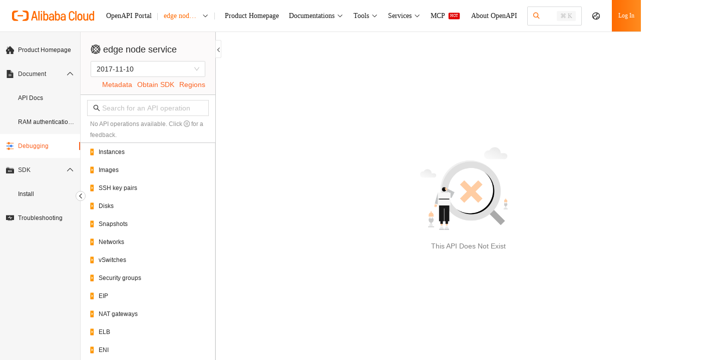

--- FILE ---
content_type: text/html; charset=utf-8
request_url: https://api.alibabacloud.com/api/Ens/2017-11-10/DeleteDeviceInternetPort
body_size: 4003
content:

<!DOCTYPE html>
<html>
  <head>
    <meta charset="UTF-8" />
    <meta name="aplus-waiting" content="MAN" />
    
      <meta name="aplus-rhost-v" content="intl.mmstat.com">
      <meta name="aplus-rhost-g" content="intl.mmstat.com/alicloud">
    
    <meta name="appoint" content="cname=;hasLogin=false;siteType=public;lang=zh_CN;bundler=vite;enableAgent=false;enableAISearch=false;enableTFAgent=false" />
    <meta name="json-appoint" content="{&quot;announcement&quot;:{&quot;title&quot;:&quot;&quot;,&quot;publicTime&quot;:&quot;2024-8-20 00:00:00&quot;,&quot;expiredTime&quot;:&quot;2025-03-31 12:00:00&quot;,&quot;content&quot;:&quot;## 公告 \n - 【Terraform Explorer】上线啦！\n \t - <a data-autolog='key=announcement-terraform-entry-link' href='https://api.aliyun.com/api-tools/terraform' target='_blank'>Terraform Explorer 正式发布上线，支持在线运行 Terraform 和资源管理。</a> \n \t - 访问入口：OpenAPI 门户 -> 工具中心 -> Terraform - 调试工具 \n\n - **通过IDE插件体验阿里云OpenAPI的高效集成， 精品礼品等你来拿！** <a data-autolog='key=announcement-feedback-link' href='https://developer.aliyun.com/ux/talk/detail/#/productCode/11327' target='_blank'> **>>>直达活动链接** </a>。 \n\n **VS Code 插件** \n\n <a data-autolog='key=announcement-vscode-api-toolkit-link-page' href='https://marketplace.visualstudio.com/items?&itemName=alibabacloud-openapi.vscode-alicloud-api' target='_blank'>Alibaba Cloud API Toolkit</a> -> <a data-autolog='key=announcement-vscode-api-toolkit-install-button' href='vscode:extension/alibabacloud-openapi.vscode-alicloud-api' target='_blank'>安装</a>。\n\n <a data-autolog='key=announcement-vscode_cli_link_page' href='https://marketplace.visualstudio.com/items?itemName=alibabacloud-openapi.aliyuncli' target='_blank'>Alibaba Cloud CLI Tools</a> -> <a data-autolog='key=announcement-vscode_cli_install_button' href='vscode:extension/alibabacloud-openapi.aliyuncli' target='_blank'>安装</a>。\n\n **JetBrains 插件** \n\n <a data-autolog='key=announcement-jetbrains-api-toolkit-link-page' href='https://plugins.jetbrains.com/plugin/23361-alibaba-cloud-developer-toolkit' target='_blank'>Alibaba Cloud Developer Toolkit</a> -> <a data-autolog='key=announcement-jetbrains-api-toolkit-install-button' href='https://plugins.jetbrains.com/plugin/23361-alibaba-cloud-developer-toolkit' target='_blank'>安装</a>。\n\n - 【SDK 公告】\n\n     - **阿里云 Python SDK 已终止对 Python3.6 版本的支持！公告详情请参考<a href='https://help.aliyun.com/zh/sdk/product-overview/announcing-end-of-support-for-python2-and-python36' target='_blank'>声明</a>。** \n\n&quot;,&quot;isValid&quot;:true,&quot;checkLink&quot;:&quot;&quot;},&quot;recommendParamsStatus&quot;:&quot;close&quot;,&quot;apiGuideLineEnabledUid&quot;:[&quot;1630152075804011&quot;,&quot;1358963125072756&quot;,&quot;1054517104158043&quot;,&quot;5771735185064078&quot;,&quot;1220981302735878&quot;,&quot;1609982529920904&quot;,&quot;1257784622136974&quot;,&quot;1885575130926078&quot;,&quot;1752019831348998&quot;,&quot;1431200190202216&quot;,&quot;1550203943326350&quot;,&quot;1390967335027468&quot;,&quot;1861915801076954&quot;,&quot;1530405700382368&quot;,&quot;1456408190545060&quot;,&quot;1841263585564192&quot;,&quot;1147542279613107&quot;,&quot;1957209560530604&quot;,&quot;1037045612963549&quot;,&quot;1186399538213169&quot;,&quot;1282150015642814&quot;,&quot;1325847523475998&quot;,&quot;1412426037745217&quot;,&quot;1431200190202216&quot;,&quot;1449493592670223&quot;,&quot;1621557265087299&quot;,&quot;1645607233091732&quot;],&quot;binaryResponseEnable&quot;:{&quot;FC&quot;:[&quot;2023-03-30&quot;]},&quot;binaryStringEnable&quot;:{&quot;FC&quot;:[&quot;2023-03-30&quot;]},&quot;fileUrlDisable&quot;:{&quot;ImageSearch&quot;:[&quot;2020-12-14&quot;]},&quot;sdk&quot;:{&quot;demoDisable&quot;:{&quot;v1&quot;:{&quot;Oss&quot;:[&quot;2019-05-17&quot;],&quot;Sls&quot;:[&quot;2020-12-30&quot;],&quot;pds&quot;:[&quot;2022-03-01&quot;],&quot;FC-Open&quot;:[&quot;2021-04-06&quot;],&quot;ocr-api&quot;:[&quot;2021-07-07&quot;],&quot;cloudcontrol&quot;:[&quot;2022-08-30&quot;],&quot;Eiam-developerapi&quot;:[&quot;2022-02-25&quot;],&quot;Eci&quot;:[&quot;2018-08-08&quot;]},&quot;v2&quot;:{&quot;Ess&quot;:[&quot;2014-08-28&quot;]}},&quot;langEnable&quot;:{&quot;python2&quot;:{&quot;ocr-api&quot;:[&quot;2021-07-07&quot;]},&quot;nodejs&quot;:{&quot;FC&quot;:[&quot;2023-03-30&quot;],&quot;FC-Open&quot;:[&quot;2021-04-06&quot;]}}}}" />
    <title>DeleteDeviceInternetPort_边缘节点服务 ENS_API调试-阿里云OpenAPI开发者门户</title>
    <link rel="icon" type="image/svg+xml" href="/favicon.ico" />
    <meta name="keywords" content="DeleteDeviceInternetPort,边缘节点服务 ENS,API调试,demo,CLI,Cloudshell,命令行" />
    <meta name="description" content="DeleteDeviceInternetPort调用DeleteDeviceInternetPort删除设备（板卡ID/容器ID）的NAT规则。是边缘节点服务 ENS的API调试，是阿里云OpenAPI开发者门户提供的在线请求功能，通过免部署方式调用OpenAPI，并支持生成demo。" />
    <link
      rel="search"
      type="application/opensearchdescription+xml"
      href="/opensearch.xml"
      title="阿里云OpenAPI"
    />
    <style>
      .spinner {
        position: fixed;
        left: 50%;
        top: 50%;
        margin-left: -25px;
        margin-top: -20px;
        width: 50px;
        height: 40px;
        text-align: center;
        font-size: 10px;
      }

      .spinner > div {
        background-color: #333;
        height: 100%;
        width: 6px;
        display: inline-block;
        -webkit-animation: sk-stretchdelay 1.2s infinite ease-in-out;
        animation: sk-stretchdelay 1.2s infinite ease-in-out;
      }

      .spinner .rect2 {
        -webkit-animation-delay: -1.1s;
        animation-delay: -1.1s;
      }

      .spinner .rect3 {
        -webkit-animation-delay: -1s;
        animation-delay: -1s;
      }

      .spinner .rect4 {
        -webkit-animation-delay: -0.9s;
        animation-delay: -0.9s;
      }

      .spinner .rect5 {
        -webkit-animation-delay: -0.8s;
        animation-delay: -0.8s;
      }

      @-webkit-keyframes sk-stretchdelay {
        0%,
        40%,
        100% {
          -webkit-transform: scaleY(0.4);
        }

        20% {
          -webkit-transform: scaleY(1);
        }
      }

      @keyframes sk-stretchdelay {
        0%,
        40%,
        100% {
          transform: scaleY(0.4);
          -webkit-transform: scaleY(0.4);
        }

        20% {
          transform: scaleY(1);
          -webkit-transform: scaleY(1);
        }
      }

      /* .aliyun-module .componenet-wrap .subtitle.header-container-left a {
        font-size: 20px;
        font-weight: 440;
      }

      body > [data-spm='mini_cart'] {
        display: none;
      }

      .aliyun-module .componenet-wrap .right-floating-layer-container {
        display: none;
      }

      .aliyun-module .componenet-wrap .delivery-banner-activity {
        display: none;
      } */

      #app-root {
        position: absolute;
        /* top: 60px; */
        width: 100%;
      }

      #app-root.iframe-root {
        top: 0px;
      }
    </style>

       <script type="module" crossorigin nonce="tTGsm32r8mvULdIL" src="https://g.alicdn.com/alicloud-sdk/alicloud-api-explorer/0.1.16/assets/main.js"></script>
  <link rel="stylesheet" href="https://g.alicdn.com/alicloud-sdk/alicloud-api-explorer/0.1.16/assets/main.CyhBs_pL.css"> 

    <!-- iframe 不需要顶部导航 -->
  </head>

  <body><script type="text/javascript"
id="beacon-aplus"
src="//g.alicdn.com/alilog/mlog/aplus_v2.js"
exparams="category=&userid=&aplus&yunid=&yunpk=&channel=&cps="
nonce=""
cspx=""
async>
</script>
    <script defer src="https://g.alicdn.com/aliyun/perf/js/index.js" nonce="tTGsm32r8mvULdIL"></script>
    <script src="https://lang.alicdn.com/mcms/api-workbench-core-all/0.0.368/mcms_api-workbench-core-all_api-workbench-core-all.json" nonce="tTGsm32r8mvULdIL"></script>
    <script nonce="tTGsm32r8mvULdIL">
      (function (d) {
        var cookies = d.cookie.split(";").map(function (item) {
          return item.trim().split("=");
        });
        function getcookie(name) {
          var item = cookies.find(function (item) {
            return item[0] == name;
          });
          return item ? encodeURIComponent(item[1]) : "";
        }
        
        // 保存原始的 createElement 方法
        var originalCreateElement = d.createElement;
        var currentNonce = "tTGsm32r8mvULdIL";
        
        // 重写 createElement 方法，为动态创建的 script 标签自动添加 nonce
        d.createElement = function(tagName) {
          var element = originalCreateElement.call(d, tagName);
          if (tagName && tagName.toLowerCase() === 'script') {
            element.setAttribute('nonce', currentNonce);
          }
          return element;
        };
        
        var t = d.createElement("script");
        t.type = "text/javascript";
        t.async = true;
        t.id = "tb-beacon-aplus";
        t.setAttribute(
          "exparams",
          "category=&userid=&aplus&yunid=" +
            getcookie("login_aliyunid") +
            "&yunpk=" +
            getcookie("login_aliyunid_pk") +
            "&current_pk=" +
            getcookie("login_current_pk") +
            "&channel=" +
            getcookie("channel") +
            "&cps=" +
            getcookie("cps")
        );
        t.src = "//g.alicdn.com/alilog/mlog/aplus_v2.js";
        d.getElementsByTagName("head")[0].appendChild(t);
        
        // 在 aplus 脚本加载完成后恢复原始的 createElement
        t.onload = function() {
          // 延迟恢复，确保 aplus 的初始化代码执行完成
          setTimeout(function() {
            d.createElement = originalCreateElement;
          }, 100);
        };
      })(document);
    </script>
    <h1 style="position: absolute; opacity: 0">DeleteDeviceInternetPort_边缘节点服务 ENS_API调试</h1>
    
    <div id="app-root"></div>
    
    <div class="spinner">
      <div class="rect1"></div>
      <div class="rect2"></div>
      <div class="rect3"></div>
      <div class="rect4"></div>
      <div class="rect5"></div>
    </div>

    <!-- Dependencies -->
    
    <script src="//g.alicdn.com/AWSC/AWSC/awsc.js" crossorigin nonce="tTGsm32r8mvULdIL"></script>
    <script nonce="tTGsm32r8mvULdIL">
      var umidToken =
        "defaultToken1_um_not_loaded@@" +
        location.href +
        "@@" +
        new Date().getTime();
      AWSC.use("um", function (state, umModule) {
        if (state === "loaded") {
          umidToken =
            "defaultToken3_init_callback_not_called@@" +
            location.href +
            "@@" +
            new Date().getTime();
          umModule.init(
            {
              appName: "api-aliyun-com",
            },
            function (initState, result) {
              if (initState === "success") {
                umidToken = result.tn;
              } else {
                umidToken =
                  "defaultToken4_init_failed with " +
                  initState +
                  "@@" +
                  location.href +
                  "@@" +
                  new Date().getTime();
              }
            }
          );
        } else {
          umidToken =
            "defaultToken2_load_failed with " +
            state +
            "@@" +
            location.href +
            "@@" +
            new Date().getTime();
        }
      });
      window.umidToken = umidToken;
    </script>
    <script nonce="tTGsm32r8mvULdIL">
      // UT的全局配置变量，在CDN加载前配置
      window.$ACE_TRACKER_CONFIG = {
        enableHistory: true,
      };
    </script>
    <script src="//cloud-assets.alicdn.com/website.js" crossorigin nonce="tTGsm32r8mvULdIL"></script>
  </body>
</html>


--- FILE ---
content_type: application/javascript
request_url: https://g.alicdn.com/alicloud-sdk/alicloud-api-explorer/0.1.16/assets/DocEditor.private.BnHQ8w0P.js
body_size: 455
content:
import{r as e,C as h,I as n,W as g,f as v,h as l,i as C,E as w,B as E,P as p}from"./main.js";class y{constructor(){this.onChange=f=>{},this.visible=!0,this.editable=!0}}const N=t=>{const[f,k]=e.useState(t.value),[x,S]=e.useState(!0),[o,c]=e.useState(!1),[s,i]=e.useState(t.value),[b,d]=e.useState("edit"),{changeHasDirtyCode:r,hasDirtyCode:u}=h.useContainer();e.useEffect(()=>{i(t.value)},[t.value]);const m=e.useCallback(a=>{a.preventDefault(),a.returnValue=n.components.index.docNotSaveLeave},[]);return e.useEffect(()=>{o?window.addEventListener("beforeunload",m):window.removeEventListener("beforeunload",m)},[o]),o?e.createElement("div",{className:"doc-editor-container"},e.createElement("div",{className:"doc-editor edit"},e.createElement(l,{activeKey:b,onChange:a=>d(a)},e.createElement(l.TabPane,{tab:e.createElement("span",{className:"edit-title"},n.components.index.editDoc),tabKey:"edit",key:"edit"},e.createElement(C,{language:w.Markdown,value:s,onValueChange:a=>{i(a),u||r(!0)}})),e.createElement(l.TabPane,{tab:n.components.index.previewDoc,tabKey:"preview",key:"preview"},e.createElement(v,{value:s})))),e.createElement("div",{className:"footer-btns"},e.createElement(E,{type:"primary",onClick:()=>{t.onChange(s),c(!1),r(!1)}},n.components.index.confirmEdit),e.createElement(E,{onClick:()=>{c(!1),i(t.value),r(!1)}},n.components.index.cancel)),e.createElement(p,{when:o&&u,message:n.components.index.docNotSaveLeave})):e.createElement("div",{className:"doc-editor-container"},e.createElement("div",{className:"doc-editor"},t.editable?e.createElement("span",{className:"edit-op",onClick:()=>{c(!0),d("edit")}},e.createElement(g,{type:"edit-o"})):null,e.createElement(v,{value:s})))};N.defaultProps=new y;export{N as DocEditor,y as DocEditorProps};
//# sourceMappingURL=DocEditor.private.BnHQ8w0P.js.map


--- FILE ---
content_type: application/javascript
request_url: https://cloud-assets.alicdn.com/adc/app/v2/account.js
body_size: 8559
content:
biu.define({name:"@ali/aliyun-com-adc-app-account",version:"0.2.1",dependencies:{}},(function(t,e,n){"use strict";var r=Object.defineProperty,o=Object.defineProperties,i=Object.getOwnPropertyDescriptors,a=Object.getOwnPropertySymbols,c=Object.getPrototypeOf,u=Object.prototype.hasOwnProperty,s=Object.prototype.propertyIsEnumerable,l=Reflect.get,f=(t,e,n)=>e in t?r(t,e,{enumerable:!0,configurable:!0,writable:!0,value:n}):t[e]=n,d=(t,e)=>{for(var n in e||(e={}))u.call(e,n)&&f(t,n,e[n]);if(a)for(var n of a(e))s.call(e,n)&&f(t,n,e[n]);return t},h=(t,e)=>o(t,i(e)),p=(t,e,n)=>new Promise(((r,o)=>{var i=t=>{try{c(n.next(t))}catch(e){o(e)}},a=t=>{try{c(n.throw(t))}catch(e){o(e)}},c=t=>t.done?r(t.value):Promise.resolve(t.value).then(i,a);c((n=n.apply(t,e)).next())})),y=window.__ADC_CORE__||{};y.event,y.bridge,y.uriScheme;var m=y.App;function v(){var t=arguments.length>0&&void 0!==arguments[0]?arguments[0]:{};return Object.keys(t||{}).reduce((function(e,n){return e[n]=function(t){var e={};return Object.keys(t).forEach((function(n){var r=t[n];"true"===r?e[n]=!0:"false"===r?e[n]=!1:/^\d+$/.test(r)?e[n]=Number(r):e[n]=r})),e}(t[n]),e}),{})}function E(t,e){t.ONE="one"===e.portalType,t.PRIVATE_CLOUD="true"===e.IS_PRIVATE_CLOUD,t.ENV=e.fEnv||t.ENV,t.CHANNEL=e.CHANNEL||t.CHANNEL,t.LANG=e.LANG||t.LANG,t.LOCALE=e.LOCALE||t.LOCALE,t.SEC_TOKEN=e.SEC_TOKEN||t.SEC_TOKEN,t.ACCOUNT={ID:e.CURRENT_PK||t.ACCOUNT.ID,ID_MAIN:e.MAIN_ACCOUNT_PK||t.ACCOUNT.ID_MAIN,TYPE:e.ACCOUNT_TYPE||t.ACCOUNT.TYPE,CERTIFIED:"true"===e.IS_CERTIFIED},t.APP_ID=e.APP_ID||"",t.REGIONS=function(){return(arguments.length>0&&void 0!==arguments[0]?arguments[0]:[]).map((function(t){var e=t.regionId,n=t.name,r=t.physicalList,o=void 0===r?[]:r,i=t.zoneList,a=void 0===i?[]:i;return{id:e,name:n||e,physicalIds:o.map((function(t){return t.id})).filter((function(t){return t})),zones:a.map((function(t){return{id:t.zoneId,name:t.name}}))}}))}(e.REGIONS),t.OPEN_STATUS=v(e.OPEN_STATUS),t.LINK=e.CHANNEL_LINKS||t.LINK,t.FEATURE_SWITCH=e.CHANNEL_FEATURE_STATUS||t.FEATURE_SWITCH,t.FEATURE_GRAY=e.FEATURE_STATUS||t.FEATURE_GRAY,t.API_RESULT=function(){var t=arguments.length>0&&void 0!==arguments[0]?arguments[0]:{};return Object.keys(t).reduce((function(e,n){var r=t[n];return r&&"200"===r.code&&void 0!==r.data&&(e[n]=r.data),e}),{})}(e.STATIC_API),t.RULE_CONFIG=e.RULE_CONFIG||t.RULE_CONFIG,t.LABELS=e.LABELS||t.LABELS,t.USER_PREFERENCE=e.USER_PREFERENCE||t.USER_PREFERENCE,t.NEW_VERSION="true"===e.NEW_VERSION,t.MAIN_RESOURCE_CDN=e.MAIN_RESOURCE_CDN||t.MAIN_RESOURCE_CDN,t.PRODUCT=e.PRODUCT||t.PRODUCT}y.getApp,y.hasApp,y.preloadApp;const g=(N={ONE:!1,PRIVATE_CLOUD:!1,ENV:"prod",CHANNEL:"OFFICIAL",LANG:"zh",LOCALE:"zh-CN",SEC_TOKEN:"",ACCOUNT:{ID:"",ID_MAIN:"",TYPE:"main",CERTIFIED:!1},APP_ID:"",REGIONS:[],OPEN_STATUS:{},LINK:{},FEATURE_SWITCH:{},FEATURE_GRAY:{},API_RESULT:{},RULE_CONFIG:{},LABELS:{},USER_PREFERENCE:{},NEW_VERSION:!1,MAIN_RESOURCE_CDN:"alicdn.com",PRODUCT:""},(I="undefined"!=typeof window?window.ALIYUN_CONSOLE_CONFIG:void 0)&&E(N,I),"zh-TW"===N.LOCALE&&(N.LANG="zh-TW"),/^[a-zA-Z0-9-_]+\.(com)$/g.test(N.MAIN_RESOURCE_CDN)||(N.MAIN_RESOURCE_CDN="alicdn.com"),N);var N,I,b;function A(){return b||(b=function(){try{return new Function("","return window")()}catch(t){return null}}()||function(){try{var t;return(null===(t=window.document.getElementsByTagName("html")[0])||void 0===t?void 0:t.ownerDocument.defaultView)||null}catch(e){return null}}()||window),b}var w=function(t){return t.DEV="dev",t.DAILY="daily",t.PRE="pre",t.PROD="prod",t}({});function _(){var t,e=window.location,n=e.hostname;return e.port||/^127(?:\.0\.0)?\.1$|^0\.0\.0\.0$|^localhost$/.test(n)?w.DEV:g.ONE&&"daily"===g.ENV||/\.test$/.test(n)||/daily-|-daily/i.test(n)?w.DAILY:g.ONE&&"pre"===g.ENV||!g.ONE&&["pre","validate"].includes((null===(t=window.$BUY_CONFIG)||void 0===t?void 0:t.env)||"")||/pre-|-pre/i.test(n)?w.PRE:w.PROD}function O(t,e){(null==e||e>t.length)&&(e=t.length);for(var n=0,r=Array(e);n<e;n++)r[n]=t[n];return r}function C(t,e){if(t){if("string"==typeof t)return O(t,e);var n={}.toString.call(t).slice(8,-1);return"Object"===n&&t.constructor&&(n=t.constructor.name),"Map"===n||"Set"===n?Array.from(t):"Arguments"===n||/^(?:Ui|I)nt(?:8|16|32)(?:Clamped)?Array$/.test(n)?O(t,e):void 0}}function S(t,e){return function(t){if(Array.isArray(t))return t}(t)||function(t,e){var n=null==t?null:"undefined"!=typeof Symbol&&t[Symbol.iterator]||t["@@iterator"];if(null!=n){var r,o,i,a,c=[],u=!0,s=!1;try{if(i=(n=n.call(t)).next,0===e){if(Object(n)!==n)return;u=!1}else for(;!(u=(r=i.call(n)).done)&&(c.push(r.value),c.length!==e);u=!0);}catch(l){s=!0,o=l}finally{try{if(!u&&null!=n.return&&(a=n.return(),Object(a)!==a))return}finally{if(s)throw o}}return c}}(t,e)||C(t,e)||function(){throw new TypeError("Invalid attempt to destructure non-iterable instance.\nIn order to be iterable, non-array objects must have a [Symbol.iterator]() method.")}()}function L(t){return("undefined"!=typeof document&&document.cookie?document.cookie.split(/\s*;\s*/).reduce((function(t,e){var n=S(e.split("="),2),r=n[0],o=n[1];try{t[r]=decodeURIComponent(o)}catch(i){t[r]=unescape(o)}return t}),{}):{})[t]}function P(t){return function(t){if(Array.isArray(t))return O(t)}(t)||function(t){if("undefined"!=typeof Symbol&&null!=t[Symbol.iterator]||null!=t["@@iterator"])return Array.from(t)}(t)||C(t)||function(){throw new TypeError("Invalid attempt to spread non-iterable instance.\nIn order to be iterable, non-array objects must have a [Symbol.iterator]() method.")}()}function R(t){return(R="function"==typeof Symbol&&"symbol"==typeof Symbol.iterator?function(t){return typeof t}:function(t){return t&&"function"==typeof Symbol&&t.constructor===Symbol&&t!==Symbol.prototype?"symbol":typeof t})(t)}function T(t){var e=function(t,e){if("object"!=R(t)||!t)return t;var n=t[Symbol.toPrimitive];if(void 0!==n){var r=n.call(t,e||"default");if("object"!=R(r))return r;throw new TypeError("@@toPrimitive must return a primitive value.")}return("string"===e?String:Number)(t)}(t,"string");return"symbol"==R(e)?e:e+""}function U(t,e){for(var n=0;n<e.length;n++){var r=e[n];r.enumerable=r.enumerable||!1,r.configurable=!0,"value"in r&&(r.writable=!0),Object.defineProperty(t,T(r.key),r)}}function D(t,e,n){return(e=T(e))in t?Object.defineProperty(t,e,{value:n,enumerable:!0,configurable:!0,writable:!0}):t[e]=n,t}function x(t,e,n,r,o,i,a){try{var c=t[i](a),u=c.value}catch(s){return void n(s)}c.done?e(u):Promise.resolve(u).then(r,o)}function j(t){return t&&t.__esModule&&Object.prototype.hasOwnProperty.call(t,"default")?t.default:t}var F={exports:{}},k={exports:{}};!function(t){function e(n){return t.exports=e="function"==typeof Symbol&&"symbol"==typeof Symbol.iterator?function(t){return typeof t}:function(t){return t&&"function"==typeof Symbol&&t.constructor===Symbol&&t!==Symbol.prototype?"symbol":typeof t},t.exports.__esModule=!0,t.exports.default=t.exports,e(n)}t.exports=e,t.exports.__esModule=!0,t.exports.default=t.exports}(k);var M=k.exports;!function(t){var e=M.default;function n(){t.exports=n=function(){return o},t.exports.__esModule=!0,t.exports.default=t.exports;var r,o={},i=Object.prototype,a=i.hasOwnProperty,c=Object.defineProperty||function(t,e,n){t[e]=n.value},u="function"==typeof Symbol?Symbol:{},s=u.iterator||"@@iterator",l=u.asyncIterator||"@@asyncIterator",f=u.toStringTag||"@@toStringTag";function d(t,e,n){return Object.defineProperty(t,e,{value:n,enumerable:!0,configurable:!0,writable:!0}),t[e]}try{d({},"")}catch(x){d=function(t,e,n){return t[e]=n}}function h(t,e,n,r){var o=e&&e.prototype instanceof N?e:N,i=Object.create(o.prototype),a=new U(r||[]);return c(i,"_invoke",{value:L(t,n,a)}),i}function p(t,e,n){try{return{type:"normal",arg:t.call(e,n)}}catch(r){return{type:"throw",arg:r}}}o.wrap=h;var y="suspendedStart",m="suspendedYield",v="executing",E="completed",g={};function N(){}function I(){}function b(){}var A={};d(A,s,(function(){return this}));var w=Object.getPrototypeOf,_=w&&w(w(D([])));_&&_!==i&&a.call(_,s)&&(A=_);var O=b.prototype=N.prototype=Object.create(A);function C(t){["next","throw","return"].forEach((function(e){d(t,e,(function(t){return this._invoke(e,t)}))}))}function S(t,n){function r(o,i,c,u){var s=p(t[o],t,i);if("throw"!==s.type){var l=s.arg,f=l.value;return f&&"object"==e(f)&&a.call(f,"__await")?n.resolve(f.__await).then((function(t){r("next",t,c,u)}),(function(t){r("throw",t,c,u)})):n.resolve(f).then((function(t){l.value=t,c(l)}),(function(t){return r("throw",t,c,u)}))}u(s.arg)}var o;c(this,"_invoke",{value:function(t,e){function i(){return new n((function(n,o){r(t,e,n,o)}))}return o=o?o.then(i,i):i()}})}function L(t,e,n){var o=y;return function(i,a){if(o===v)throw Error("Generator is already running");if(o===E){if("throw"===i)throw a;return{value:r,done:!0}}for(n.method=i,n.arg=a;;){var c=n.delegate;if(c){var u=P(c,n);if(u){if(u===g)continue;return u}}if("next"===n.method)n.sent=n._sent=n.arg;else if("throw"===n.method){if(o===y)throw o=E,n.arg;n.dispatchException(n.arg)}else"return"===n.method&&n.abrupt("return",n.arg);o=v;var s=p(t,e,n);if("normal"===s.type){if(o=n.done?E:m,s.arg===g)continue;return{value:s.arg,done:n.done}}"throw"===s.type&&(o=E,n.method="throw",n.arg=s.arg)}}}function P(t,e){var n=e.method,o=t.iterator[n];if(o===r)return e.delegate=null,"throw"===n&&t.iterator.return&&(e.method="return",e.arg=r,P(t,e),"throw"===e.method)||"return"!==n&&(e.method="throw",e.arg=new TypeError("The iterator does not provide a '"+n+"' method")),g;var i=p(o,t.iterator,e.arg);if("throw"===i.type)return e.method="throw",e.arg=i.arg,e.delegate=null,g;var a=i.arg;return a?a.done?(e[t.resultName]=a.value,e.next=t.nextLoc,"return"!==e.method&&(e.method="next",e.arg=r),e.delegate=null,g):a:(e.method="throw",e.arg=new TypeError("iterator result is not an object"),e.delegate=null,g)}function R(t){var e={tryLoc:t[0]};1 in t&&(e.catchLoc=t[1]),2 in t&&(e.finallyLoc=t[2],e.afterLoc=t[3]),this.tryEntries.push(e)}function T(t){var e=t.completion||{};e.type="normal",delete e.arg,t.completion=e}function U(t){this.tryEntries=[{tryLoc:"root"}],t.forEach(R,this),this.reset(!0)}function D(t){if(t||""===t){var n=t[s];if(n)return n.call(t);if("function"==typeof t.next)return t;if(!isNaN(t.length)){var o=-1,i=function e(){for(;++o<t.length;)if(a.call(t,o))return e.value=t[o],e.done=!1,e;return e.value=r,e.done=!0,e};return i.next=i}}throw new TypeError(e(t)+" is not iterable")}return I.prototype=b,c(O,"constructor",{value:b,configurable:!0}),c(b,"constructor",{value:I,configurable:!0}),I.displayName=d(b,f,"GeneratorFunction"),o.isGeneratorFunction=function(t){var e="function"==typeof t&&t.constructor;return!!e&&(e===I||"GeneratorFunction"===(e.displayName||e.name))},o.mark=function(t){return Object.setPrototypeOf?Object.setPrototypeOf(t,b):(t.__proto__=b,d(t,f,"GeneratorFunction")),t.prototype=Object.create(O),t},o.awrap=function(t){return{__await:t}},C(S.prototype),d(S.prototype,l,(function(){return this})),o.AsyncIterator=S,o.async=function(t,e,n,r,i){void 0===i&&(i=Promise);var a=new S(h(t,e,n,r),i);return o.isGeneratorFunction(e)?a:a.next().then((function(t){return t.done?t.value:a.next()}))},C(O),d(O,f,"Generator"),d(O,s,(function(){return this})),d(O,"toString",(function(){return"[object Generator]"})),o.keys=function(t){var e=Object(t),n=[];for(var r in e)n.push(r);return n.reverse(),function t(){for(;n.length;){var r=n.pop();if(r in e)return t.value=r,t.done=!1,t}return t.done=!0,t}},o.values=D,U.prototype={constructor:U,reset:function(t){if(this.prev=0,this.next=0,this.sent=this._sent=r,this.done=!1,this.delegate=null,this.method="next",this.arg=r,this.tryEntries.forEach(T),!t)for(var e in this)"t"===e.charAt(0)&&a.call(this,e)&&!isNaN(+e.slice(1))&&(this[e]=r)},stop:function(){this.done=!0;var t=this.tryEntries[0].completion;if("throw"===t.type)throw t.arg;return this.rval},dispatchException:function(t){if(this.done)throw t;var e=this;function n(n,o){return c.type="throw",c.arg=t,e.next=n,o&&(e.method="next",e.arg=r),!!o}for(var o=this.tryEntries.length-1;o>=0;--o){var i=this.tryEntries[o],c=i.completion;if("root"===i.tryLoc)return n("end");if(i.tryLoc<=this.prev){var u=a.call(i,"catchLoc"),s=a.call(i,"finallyLoc");if(u&&s){if(this.prev<i.catchLoc)return n(i.catchLoc,!0);if(this.prev<i.finallyLoc)return n(i.finallyLoc)}else if(u){if(this.prev<i.catchLoc)return n(i.catchLoc,!0)}else{if(!s)throw Error("try statement without catch or finally");if(this.prev<i.finallyLoc)return n(i.finallyLoc)}}}},abrupt:function(t,e){for(var n=this.tryEntries.length-1;n>=0;--n){var r=this.tryEntries[n];if(r.tryLoc<=this.prev&&a.call(r,"finallyLoc")&&this.prev<r.finallyLoc){var o=r;break}}o&&("break"===t||"continue"===t)&&o.tryLoc<=e&&e<=o.finallyLoc&&(o=null);var i=o?o.completion:{};return i.type=t,i.arg=e,o?(this.method="next",this.next=o.finallyLoc,g):this.complete(i)},complete:function(t,e){if("throw"===t.type)throw t.arg;return"break"===t.type||"continue"===t.type?this.next=t.arg:"return"===t.type?(this.rval=this.arg=t.arg,this.method="return",this.next="end"):"normal"===t.type&&e&&(this.next=e),g},finish:function(t){for(var e=this.tryEntries.length-1;e>=0;--e){var n=this.tryEntries[e];if(n.finallyLoc===t)return this.complete(n.completion,n.afterLoc),T(n),g}},catch:function(t){for(var e=this.tryEntries.length-1;e>=0;--e){var n=this.tryEntries[e];if(n.tryLoc===t){var r=n.completion;if("throw"===r.type){var o=r.arg;T(n)}return o}}throw Error("illegal catch attempt")},delegateYield:function(t,e,n){return this.delegate={iterator:D(t),resultName:e,nextLoc:n},"next"===this.method&&(this.arg=r),g}},o}t.exports=n,t.exports.__esModule=!0,t.exports.default=t.exports}(F);var $=(0,F.exports)(),z=$;try{regeneratorRuntime=$}catch(vt){"object"==typeof globalThis?globalThis.regeneratorRuntime=$:Function("r","regeneratorRuntime = r")($)}const G=j(z);function V(t,e){var n=Object.keys(t);if(Object.getOwnPropertySymbols){var r=Object.getOwnPropertySymbols(t);e&&(r=r.filter((function(e){return Object.getOwnPropertyDescriptor(t,e).enumerable}))),n.push.apply(n,r)}return n}function Y(t){for(var e=1;e<arguments.length;e++){var n=null!=arguments[e]?arguments[e]:{};e%2?V(Object(n),!0).forEach((function(e){D(t,e,n[e])})):Object.getOwnPropertyDescriptors?Object.defineProperties(t,Object.getOwnPropertyDescriptors(n)):V(Object(n)).forEach((function(e){Object.defineProperty(t,e,Object.getOwnPropertyDescriptor(n,e))}))}return t}var H=(Date.now()+Math.random()).toString(36).replace(".","");function K(t,e){return q.apply(this,arguments)}function q(){var t;return t=G.mark((function t(e,n){var r,o,i;return G.wrap((function(t){for(;;)switch(t.prev=t.next){case 0:if(0!==e.length){t.next=2;break}return t.abrupt("return",Promise.resolve(!0));case 2:if(r="".concat("https://www.aliyun.com/api/log","/").concat(n.biz||"unknown"),o=JSON.stringify(e.map((function(t){return Y(Y({},t),{},{sessionId:H})}))),!navigator.sendBeacon){t.next=9;break}return i=navigator.sendBeacon(r,o),t.abrupt("return",Promise.resolve(i));case 9:return t.next=11,fetch(r,{method:"POST",body:o});case 11:if(200!==t.sent.status){t.next=14;break}return t.abrupt("return",!0);case 14:return t.abrupt("return",!1);case 15:case"end":return t.stop()}}),t)})),q=function(){var e=this,n=arguments;return new Promise((function(r,o){var i=t.apply(e,n);function a(t){x(i,r,o,a,c,"next",t)}function c(t){x(i,r,o,a,c,"throw",t)}a(void 0)}))},q.apply(this,arguments)}var B=!1,W=new Map,J=function(){return t=function t(e){if(function(t,e){if(!(t instanceof e))throw new TypeError("Cannot call a class as a function")}(this,t),D(this,"queue",void 0),D(this,"reporter",void 0),D(this,"listeners",void 0),D(this,"options",void 0),W.has(e.biz))return W.get(e.biz);W.set(e.biz,this),this.options=e,this.queue=[],this.listeners={},B||(window.addEventListener("beforeunload",(function(){W.forEach((function(t){t.emit("beforeunload"),K(t.queue,{biz:t.options.biz})}))})),B=!0)},(e=[{key:"report",value:function(t){var e=this;Array.isArray(t)?this.queue=[].concat(P(this.queue),P(t)):this.queue.push(t),this.reporter||(this.reporter=Promise.resolve().then((function(){K(e.queue,{biz:e.options.biz}),e.queue=[],e.reporter=null})))}},{key:"on",value:function(t,e){var n=this;return this.listeners[t]||(this.listeners[t]=[]),this.listeners[t].push(e),function(){return n.off(t,e)}}},{key:"off",value:function(t,e){if(this.listeners[t]){var n=this.listeners[t].indexOf(e);-1!==n&&this.listeners[t].splice(n,1)}}},{key:"emit",value:function(t){this.listeners[t]&&this.listeners[t].forEach((function(t){t()}))}}])&&U(t.prototype,e),n&&U(t,n),Object.defineProperty(t,"prototype",{writable:!1}),t;var t,e,n}(),Q="__MONITOR__";window[Q]||(window[Q]=J);const Z=new(0,window[Q])({biz:"adc-app-account"});function X(t){return"string"==typeof t?t:t&&t.message?t.message:void 0}function tt(t){return p(this,arguments,(function*(t,e={}){let n=null;try{n=yield fetch(t,{credentials:e.includeCookie?"include":void 0})}catch(i){throw Z.report({type:"api-error",url:t,status:-1,error:X(i)}),i}const r=n.headers.get("eagleeye-traceid")||n.headers.get("eagleid");if(200!==n.status)throw Z.report({type:"api-error",url:t,status:n.status,traceId:r}),new Error(`\u63a5\u53e3 ${t} \u8bf7\u6c42\u9519\u8bef\uff0ccode: ${n.status}`);let o;try{o=yield n.json()}catch(i){throw Z.report({type:"api-error",url:t,status:-2,error:X(i),traceId:r}),i}return e.reportNullData&&!(null==o?void 0:o.data)&&Z.report({type:"data-null",url:t,traceId:r,data:o}),o}))}const et=function(){var t,e=A().location,n=e.hostname;"localhost"!==n&&"127.0.0.1"!==n||(n="console.aliyun.com");var r=e.protocol;"http:"!==r&&"https:"!==r&&(r="https:");var o=_(),i=L("apsara_site")||L("aliyun_site")||"CN",a=o===w.DEV,c=o===w.DAILY,u=o===w.PRE,s=o===w.PROD,l=/4service/.test(n),f=/\.test$/.test(n),d=/\.cn$/.test(n),h=/console\.aliyun\.(?:com|cn|test)$/.test(n),p=l?"fecs4service":a||u?"pre-fecs":"fecs",y=(null===(t=n.match(/[^.]+(?=\.[^.]+$)/))||void 0===t?void 0:t[0])||"aliyun";"aliyun-inc"!==y&&"alibaba-inc"!==y||(y="aliyun");var m="".concat(f?"test":d?"cn":"com"),v="".concat(p,".console.").concat(y,".").concat(m),E="".concat(r,"//").concat(v),N="".concat(y,".").concat(m),I=function(t,e){var n=window,r=n.ALIYUN_ECS_CONSOLE_CONFIG,o=n.$BUY_CONFIG,i="";return g.ONE?i=g.CHANNEL:r?i=r.channel:o&&(i=o.channelId),i||function(t,e){if("idptcloud01.com"===e||"idptcloud01-inc.com"===e)return"EA134";switch(t){case"INTL":return"SIN";case"JP":return"JP";case"CN":return"OFFICIAL";default:return t}}(t,e)}(i,N),b=g.MAIN_RESOURCE_CDN;"EA134"===I&&(b="idptcloud01cdn.com");var O=L("apsara_country")||L("aliyun_country")||"CN";return{ENV:o,ENV_IS_DEV:a,ENV_IS_DAILY:c,ENV_IS_PRE:u,ENV_IS_PROD:s,APP_ID:g.APP_ID,DOMAIN_IS_4SERVICE:l,DOMAIN_IS_CONSOLE:h,SITE:i,CHANNEL:I,FECS_HOST:v,FECS_URL_BASE:E,MAIN_DOMAIN:N,MAIN_RESOURCE_CDN:b,COUNTRY:O}}().FECS_HOST;function nt(t){return p(this,null,(function*(){const{code:e,data:n}=yield tt(`https://${et}/api/console-base/account?credentials=include&showFullData=${!1===t.isDesensitized?"true":"false"}`,{includeCookie:!0,reportNullData:!0});if("ConsoleNeedLogin"===e||!n)return null;let r="https://img.alicdn.com/imgextra/i1/O1CN01Qby8sF1eNTQrDNZqK_!!6000000003859-0-tps-128-128.jpg";n.headUrl?r=n.headUrl:n.head&&(r=/oss\.aliyuncs\.com/.test(n.head)?n.head:`https://oss.aliyuncs.com/aliyun_id_photo_bucket/${n.head}`);let o=ct.MAIN;switch(n.currentStructure){case 3:o=ct.RAM;break;case 4:o=ct.STS}return n.channelId&&["OFFICIAL","SIN"].includes(n.channelId)||(n.channelId="OFFICIAL"),h(d({},n),{accountType:o,accountPic:r})}))}var rt=(t=>(t.aliyun="aliyun",t.alibabacloud="alibabacloud",t))(rt||{}),ot=(t=>(t.pc="pc",t.mobile="mobile",t))(ot||{});const it=/(^|\.)aliyun\.(com|cn)$/.test(location.hostname)?rt.aliyun:/(^|\.)alibabacloud\.com$/.test(location.hostname)?rt.alibabacloud:null,at=location.hostname.split(".").slice(-2).join(".");!function(){const t=document.documentElement.lang}();var ct=(t=>(t[t.PARTNER=1]="PARTNER",t[t.MAIN=2]="MAIN",t[t.RAM=3]="RAM",t[t.STS=4]="STS",t))(ct||{});function ut(){return p(this,null,(function*(){const t=yield nt({isDesensitized:!0});if(!t)return null;const e={accountPic:t.accountPic,accountType:t.accountType,channelId:t.channelId};if(it===rt.aliyun)try{const t=yield function(){return p(this,arguments,(function*(t={}){const{code:e,data:n}=yield tt(`https://bridge.${at}/abs/home/queryUserBaseInfo?revert=${!1===t.isDesensitized?"true":""}`,{includeCookie:!0});return"USER_NOT_LOGIN"!==e&&n?{certificated:n.certificated,certifyAccountType:n.certifyAccountType}:null}))}({isDesensitized:!0});t&&(e.certificated=t.certificated,e.certifyAccountType=t.certifyAccountType)}catch(n){}switch(e.accountType){case 2:case 1:return h(d({},e),{userId:t.currentId,userNick:t.aliyunId});case 3:return h(d({},e),{userId:t.currentId,userNick:t.aliyunId,mainAccountPk:t.aliuid,mainAccountName:t.mainAliyunId,parentPK:t.aliuid,currentName:t.currentName,currentAlias:t.currentAlias});case 4:let n={};return t.loginName&&t.loginAlias&&(n={loginName:t.loginName,loginAlias:t.loginAlias,loginAccountType:t.loginStructure}),d(h(d({},e),{userId:null,userNick:t.aliyunId,mainAccountPk:t.aliuid,mainAccountName:t.mainAliyunId,parentPK:t.aliuid,currentName:t.currentName,currentAlias:t.currentAlias}),n)}}))}function st(t){return new Promise((function(e,n){const r=document.createElement("script");r.src=t,r.crossOrigin="",r.onload=e,r.onerror=n,document.body.appendChild(r)}))}let lt,ft,dt=null,ht=null,pt=null,yt=null;class mt extends m{constructor(t){var e,n;super(t),f(this,"symbol"!=typeof(e="_listenLoginMessage")?e+"":e,n),this._listenLoginMessage=({data:t})=>{if(t&&"object"==typeof t)switch(t.type){case"login":"true"!==t.success&&!0!==t.success||this.updateUserInfo().then((()=>this.updateNonDesensitizedUserInfo()));break;case"register":!0===t.success&&"pageInit"===t.data.scene&&this.updateUserInfo().then((()=>this.updateNonDesensitizedUserInfo()))}},window.addEventListener("message",this._listenLoginMessage),this.updateUserInfo().then((()=>this.updateNonDesensitizedUserInfo()))}destructor(){return p(this,null,(function*(){var t,e,n;yield(t=mt.prototype,e=this,n="destructor",l(c(t),n,e)).call(this),window.removeEventListener("message",this._listenLoginMessage)}))}get isLogin(){return this.getUserInfo().then((()=>lt))}get isCertified(){return this.getUserInfo().then((()=>ft))}get userInfo(){return this.getUserInfo().then((()=>pt))}get nonDesensitizedUserInfo(){return this.getNonDesensitizedUserInfo().then((()=>yt))}updateUserInfo(){return dt=ut().then((t=>(pt=t,lt=!!t,ft=t?t.certificated:void 0,this.$nextProperty("userInfo",pt),this.$nextProperty("isLogin",lt),this.$nextProperty("isCertified",ft),pt)))}updateNonDesensitizedUserInfo(){return ht=this.getUserInfo().then((t=>t?function(){return p(this,null,(function*(){const t=yield nt({isDesensitized:!1});if(!t)return null;switch(t.accountType){case 2:return{userId:t.currentId,userNick:t.aliyunId};case 3:return{userId:t.currentId,userNick:t.aliyunId,mainAccountPk:t.aliuid,mainAccountName:t.mainAliyunId,currentName:t.currentName,currentAlias:t.currentAlias};case 4:let e={};return t.loginName&&t.loginAlias&&(e={loginName:t.loginName,loginAlias:t.loginAlias}),d({userId:null,userNick:t.aliyunId,mainAccountPk:t.aliuid,mainAccountName:t.mainAliyunId,currentName:t.currentName,currentAlias:t.currentAlias},e)}}))}().then((t=>(yt=t,this.$nextProperty("nonDesensitizedUserInfo",yt),yt))):null))}getUserInfo(){return dt||this.updateUserInfo()}getNonDesensitizedUserInfo(){return ht||this.updateNonDesensitizedUserInfo()}login(){return new Promise((t=>p(this,null,(function*(){it===rt.aliyun?(window.FastLogin||(yield st("https://g.alicdn.com/dawn/assets-loader/scripts/fast-login.js?tenantName=website")),window.FastLogin("show",[{loginCallback:e=>{e&&"true"===e.success?t(!0):t(!1)}}])):location.href=this.getLoginUrl()}))))}register(){return new Promise((t=>p(this,null,(function*(){it===rt.aliyun?(window.FastLogin||(yield st("https://g.alicdn.com/dawn/assets-loader/scripts/fast-login.js?tenantName=website")),window.FastLogin("show",[{custom:{pageType:"REGISTER"},loginCallback:e=>{e&&"true"===e.success?t(!0):t(!1)}}])):location.href=this.getRegisterUrl()}))))}certify(t){return new Promise((e=>p(this,null,(function*(){if(it===rt.aliyun){window.FastAuth||(yield st("https://o.alicdn.com/dawn/fe-fast-auth/index.js"));const n=new window.FastAuth({channel:"OFFICIAL_SITE",env:"prod"});n.show({onFinish:()=>{ft=!0,this.$nextProperty("isCertified",ft),e(ft)},onClose:()=>{n.hide(),e(!1)},subjectType:t.subjectType})}else e(!1)}))))}getLoginUrl(t={}){return it===rt.aliyun?t.terminal===ot.mobile?`https://account.${at}/login/m_login.htm?oauth_callback=${encodeURIComponent(location.href)}`:`https://account.${at}/login/login.htm?oauth_callback=${encodeURIComponent(location.href)}`:`https://account.alibabacloud.com/login/login.htm?oauth_callback=${encodeURIComponent(location.href)}`}getRegisterUrl(t={}){return it===rt.aliyun?`https://account.${at}/register/qr_register.htm?oauth_callback=${encodeURIComponent(location.href)}`:`https://account.alibabacloud.com/register/intl_register.htm?oauth_callback=${encodeURIComponent(location.href)}`}}n.exports=mt}));


--- FILE ---
content_type: application/javascript
request_url: https://intl.mmstat.com/eg.js?t=1768690864118
body_size: 82
content:
window.goldlog=(window.goldlog||{});goldlog.Etag="sALzIQUfL0cCARJ0drwGXLLT";goldlog.stag=2;

--- FILE ---
content_type: application/javascript
request_url: https://g.alicdn.com/alicloud-sdk/alicloud-api-explorer/0.1.16/assets/InnerMarkdown.XLlnUNVv.js
body_size: 2965
content:
import{a5 as b,a6 as C,a7 as L,a8 as T,a9 as A,aa as I,ab as S,ac as H,ad as R,r as l,ae as z,af as P,a1 as O,ag as j,ah as F,ai as B,aj as D,ak as W,al as X,am as $,an as q,ao as G,ap as J}from"./main.js";var w=function(){return w=Object.assign||function(n){for(var e,t=1,s=arguments.length;t<s;t++){e=arguments[t];for(var i in e)Object.prototype.hasOwnProperty.call(e,i)&&(n[i]=e[i])}return n},w.apply(this,arguments)};function K(n){return n===void 0&&(n=""),{type:"element",tagName:"div",properties:{class:"copied","data-code":n},children:[{type:"element",tagName:"svg",properties:{className:"octicon-copy",ariaHidden:"true",viewBox:"0 0 16 16",fill:"currentColor",height:12,width:12},children:[{type:"element",tagName:"path",properties:{fillRule:"evenodd",d:"M0 6.75C0 5.784.784 5 1.75 5h1.5a.75.75 0 010 1.5h-1.5a.25.25 0 00-.25.25v7.5c0 .138.112.25.25.25h7.5a.25.25 0 00.25-.25v-1.5a.75.75 0 011.5 0v1.5A1.75 1.75 0 019.25 16h-7.5A1.75 1.75 0 010 14.25v-7.5z"},children:[]},{type:"element",tagName:"path",properties:{fillRule:"evenodd",d:"M5 1.75C5 .784 5.784 0 6.75 0h7.5C15.216 0 16 .784 16 1.75v7.5A1.75 1.75 0 0114.25 11h-7.5A1.75 1.75 0 015 9.25v-7.5zm1.75-.25a.25.25 0 00-.25.25v7.5c0 .138.112.25.25.25h7.5a.25.25 0 00.25-.25v-7.5a.25.25 0 00-.25-.25h-7.5z"},children:[]}]},{type:"element",tagName:"svg",properties:{className:"octicon-check",ariaHidden:"true",viewBox:"0 0 16 16",fill:"currentColor",height:12,width:12},children:[{type:"element",tagName:"path",properties:{fillRule:"evenodd",d:"M13.78 4.22a.75.75 0 010 1.06l-7.25 7.25a.75.75 0 01-1.06 0L2.22 9.28a.75.75 0 011.06-1.06L6 10.94l6.72-6.72a.75.75 0 011.06 0z"},children:[]}]}]}}var Q=function(n){return function(e){S(e,function(t){t.type==="element"&&t.tagName==="code"&&t.data&&t.data.meta&&(t.properties=w(w({},t.properties),{"data-meta":String(t.data.meta)}))})}},U={type:"element",tagName:"svg",properties:{className:"octicon octicon-link",viewBox:"0 0 16 16",version:"1.1",width:"16",height:"16",ariaHidden:"true"},children:[{type:"element",tagName:"path",children:[],properties:{fillRule:"evenodd",d:"M7.775 3.275a.75.75 0 001.06 1.06l1.25-1.25a2 2 0 112.83 2.83l-2.5 2.5a2 2 0 01-2.83 0 .75.75 0 00-1.06 1.06 3.5 3.5 0 004.95 0l2.5-2.5a3.5 3.5 0 00-4.95-4.95l-1.25 1.25zm-4.69 9.64a2 2 0 010-2.83l2.5-2.5a2 2 0 012.83 0 .75.75 0 001.06-1.06 3.5 3.5 0 00-4.95 0l-2.5 2.5a3.5 3.5 0 004.95 4.95l1.25-1.25a.75.75 0 00-1.06-1.06l-1.25 1.25a2 2 0 01-2.83 0z"}}]},V=function(n){return function(e,t,s){if(e.type==="element"&&s&&s.type==="root"&&/h(1|2|3|4|5|6)/.test(e.tagName)){var i=e.children&&e.children[0];i&&i.properties&&i.properties.ariaHidden==="true"&&(i.properties=w({class:"anchor"},i.properties),i.children=[U])}if(e.type==="element"&&e.tagName==="pre"){var p=H(e.children);e.children.push(K(p))}}},Y=[Q,b,C,L,[T,{rewrite:V()}],[A,{properties:"attr"}],I],g=function(){return g=Object.assign||function(n){for(var e,t=1,s=arguments.length;t<s;t++){e=arguments[t];for(var i in e)Object.prototype.hasOwnProperty.call(e,i)&&(n[i]=e[i])}return n},g.apply(this,arguments)},x=function(n,e,t){if(t||arguments.length===2)for(var s=0,i=e.length,p;s<i;s++)(p||!(s in e))&&(p||(p=Array.prototype.slice.call(e,0,s)),p[s]=e[s]);return n.concat(p||Array.prototype.slice.call(e))},Z=(function(){function n(){this.source="",this.className="semix-markdown",this.copiable=!0,this.plugins=[],this.components={}}return n})();function ee(){var n=this.data();function e(t,s){var i=n[t]?n[t]:n[t]=[];i.push(s)}e("micromarkExtensions",F),e("fromMarkdownExtensions",B),e("toMarkdownExtensions",D),e("micromarkExtensions",W),e("fromMarkdownExtensions",X),e("toMarkdownExtensions",$),e("micromarkExtensions",q),e("fromMarkdownExtensions",G),e("toMarkdownExtensions",J)}var ae=function(n){var e,t=R.useContainer(),s=t.I18N,i=t.prefixCs,p=t.replaceMarkdown,k=function(m){var a,r,o,d=m.level,c=m.id,u=m.children,v=m.node,h=u||[];h[0];var f=h.slice(1),_=function(){var M="".concat(window.location.origin).concat(window.location.pathname).concat(window.location.search,"#").concat(c);navigator.clipboard.writeText(M)};return((o=v==null?void 0:v.children[0])===null||o===void 0?void 0:o.tagName)==="a"?l.createElement("h".concat(d),(a={id:c},a["data-sourcepos"]=m["data-sourcepos"],a),l.createElement(l.Fragment,null,f,l.createElement("span",{className:"copy-link",onClick:_,style:{display:"inline-block",marginLeft:"8px",marginTop:"1px",height:"16px",cursor:"pointer",visibility:"hidden",verticalAlign:"text-top"}},l.createElement("svg",{viewBox:"0 0 1024 1024",version:"1.1",xmlns:"http://www.w3.org/2000/svg",width:"16",height:"16"},l.createElement("path",{d:"M614.96814 402.954445c-6.828522-6.828522-14.096043-13.046131-21.624507-18.736736l-69.951165 69.865207c8.142447 4.814656 15.845896 10.593266 22.850427 17.597797l3.501754 3.502777c44.737924 44.7369 44.737924 117.576859 0 162.316829L358.888833 828.444139c-44.737924 44.7369-117.578906 44.7369-162.316829 0l-3.502777-3.502777c-44.737924-44.737924-44.737924-117.578906 0-162.316829l86.410022-86.411045c-14.969946-37.032428-22.149463-76.517721-21.448498-115.913986L124.343983 593.986269c-82.383312 82.383312-82.383312 217.297025 0 299.679313l3.502777 3.502777c82.470293 82.383312 217.297025 82.383312 299.679313 0l190.944843-190.944843c82.383312-82.383312 82.383312-217.296001 0-299.679313L614.96814 402.954445 614.96814 402.954445zM897.226688 127.874389l-3.502777-3.502777c-82.383312-82.383312-217.297025-82.383312-299.679313 0L403.012773 315.316455c-82.383312 82.383312-82.383312 217.297025 0 299.680337l3.501754 3.501754c6.828522 6.828522 14.096043 13.047154 21.62553 18.822694l69.863161-69.863161c-8.142447-4.816702-15.845896-10.593266-22.850427-17.597797l-3.502777-3.589758c-44.7369-44.737924-44.7369-117.578906 0-162.316829L662.594857 193.008852c44.737924-44.737924 117.578906-44.737924 162.316829 0l3.501754 3.501754c44.737924 44.737924 44.737924 117.578906 0 162.316829l-86.410022 86.411045c14.969946 37.033451 22.150486 76.517721 21.448498 115.913986l133.775796-133.599787c82.383312-82.47234 82.383312-217.297025 0-299.679313l0 0L897.227712 127.874389 897.226688 127.874389z"}))))):l.createElement("h".concat(d),(r={id:c},r["data-sourcepos"]=m["data-sourcepos"],r),u)},y=function(){return[1,2,3,4,5,6].reduce(function(m,a){return m["h".concat(a)]=function(r){return k(r)},m},{})},N=l.useMemo(function(){var m=g(g(g({a:function(a){var r;return!((r=a.className)===null||r===void 0)&&r.includes(z)?l.createElement("a",{className:a.className,href:"javascript:;",onClick:function(){n.onShowDetail()}},s.expandDetail,l.createElement("i",{className:"semix-iconfont icon-arrow-left"})):l.createElement("a",g({},a))},p:function(a){var r,o,d,c,u=a==null?void 0:a.children,v=(c=(d=(o=(r=u==null?void 0:u[0])===null||r===void 0?void 0:r.props)===null||o===void 0?void 0:o.value)===null||d===void 0?void 0:d.match(/(intl-new-version-flag)|(cn-new-version-flag)/))===null||c===void 0?void 0:c[0];return l.createElement("p",{className:v,"data-sourcepos":a==null?void 0:a["data-sourcepos"]},u)}},y()),{pre:function(a){var r,o=n.copiable?a==null?void 0:a.children:(r=a==null?void 0:a.children)===null||r===void 0?void 0:r.filter(function(d){var c;return((c=d==null?void 0:d.props)===null||c===void 0?void 0:c.className)!=="copied"});return l.createElement("pre",{className:(a==null?void 0:a.className)||"",style:{tabSize:"2"}},o)},summary:function(a){var r=a==null?void 0:a.children;return l.createElement("strong",{className:"expandable-title",onClick:function(o){o.target.classList.contains("expanded")?o.target.classList.remove("expanded"):o.target.classList.add("expanded"),o.target.parentElement.classList.contains("expanded")?o.target.parentElement.classList.remove("expanded"):o.target.parentElement.classList.add("expanded")}},r)},details:function(a){var r=a==null?void 0:a.children,o=P.findIndex(r,function(v){var h,f;return((f=(h=v==null?void 0:v.props)===null||h===void 0?void 0:h.node)===null||f===void 0?void 0:f.tagName)==="summary"}),d=o>-1?r[o]:null,c=o>-1?l.createElement("div",{className:"expandable-content"},r.slice(o+1,r==null?void 0:r.length)):null,u={outputclass:"collapse",className:"section collapse"};return l.createElement("div",g({},u),d,c)}}),n.components||{});return m},[n.components]),E=l.useMemo(function(){return x(x([],Y,!0),n.plugins||[],!0)},[n.plugins]);return l.createElement("div",{className:O("semix-markdown semix",n.className,(e={},e[i+"semix-markdown"]=!!i,e))},l.createElement(j,{linkTarget:"_blank",components:N,rehypePlugins:E,remarkPlugins:[ee],sourcePos:!0},p(n.source)))};ae.defaultProps=new Z;export{ae as InnerSemixMarkdown,Z as InnerSemixMarkdownProps,ae as default,ee as semixReMarkPlugin};
//# sourceMappingURL=InnerMarkdown.XLlnUNVv.js.map


--- FILE ---
content_type: application/javascript
request_url: https://intl.mmstat.com/eg.js?t=1768690871540
body_size: -76
content:
window.goldlog=(window.goldlog||{});goldlog.Etag="sALzIQUfL0cCARJ0drwGXLLT";goldlog.stag=1;

--- FILE ---
content_type: application/javascript
request_url: https://g.alicdn.com/alicloud-sdk/alicloud-api-explorer/0.1.16/assets/MarkdownPreiview.private.DZ3q59sq.js
body_size: 734
content:
import{r as n,a1 as k,a2 as u,a3 as M,I as t,a4 as P}from"./main.js";const g=new u.Converter({literalMidWordUnderscores:!0,tables:!0,simplifiedAutoLink:!0,strikethrough:!0,tasklists:!0});class m{constructor(){this.value="",this.mode="multiple",this.site="cn",this.useDocSyntax=!1,this.customCoverterHtmlFun=r=>r}}const E={note:t.MarkdownPreivew.MarkdownPreviewBasic.shuoMing,notice:t.MarkdownPreivew.MarkdownPreviewBasic.zhuYi,warning:t.MarkdownPreivew.MarkdownPreviewBasic.jingGao,danger:t.MarkdownPreivew.MarkdownPreviewBasic.weiXian},i=e=>`<div class="note note note-${e}"> 
<div class="note-icon-wrapper">
  <i class="icon-note ${e}"></i>
</div>
<div class="note-content">
  <strong class="tips">${E[e]}</strong>`,h=(e="",r)=>{const a=` </div>
  </div>`,s=e.replace(new RegExp("<blockquote>(s)*(<p>)?","g"),i("note")).replace(new RegExp("(</p>)?(s)*</blockquote>","g"),a).replace(new RegExp("(<p>)?(s)*<notice>","g"),i("notice")).replace(new RegExp("(</p>)?(s)*</notice>","g"),a).replace(new RegExp("(<p>)?(s)*<warning>","g"),i("warning")).replace(new RegExp("(</p>)?(s)*</warning>","g"),a).replace(new RegExp("(<p>)?(s)*<danger>","g"),i("danger")).replace(new RegExp("(</p>)?(s)*</danger>","g"),a);return r?r(s):s},x=(e="")=>{var r;return(r=e.replace(/><(notice|warning|danger)>/g,"<$1>").replace(/><\/(notice|warning|danger)>/g,"</$1>"))===null||r===void 0?void 0:r.trim()},v=n.memo(({site:e,value:r,mode:a,customCoverterHtmlFun:s,useDocSyntax:p})=>{const l=n.useMemo(()=>k("docs-markdown-preview awesome-docs-markdown-preview",{inline:a==="inline"}),[a]),w=n.useCallback((c="",o="normal")=>{const d=(c||"").replace(/(- <props="china">(([\s\S]*?))<\/props>)/g,o==="cn"?"$1":"").replace(/<props="china">(([\s\S]*?))<\/props>/g,o==="cn"?"$1":"").replace(/<props="partner">(([\s\S]*?))<\/props>/g,"").replace(/(- <props="intl">(([\s\S]*?))<\/props>)/g,o==="intl"?"$1":"").replace(/<props="intl">(([\s\S]*?))<\/props>/g,o==="intl"?"$1":"");return p?Promise.resolve(h(g.makeHtml(x(d)),s)):Promise.resolve(s(g.makeHtml(d)))},[s,p]);return n.useMemo(()=>n.createElement("div",{className:l},n.createElement("div",{className:"preview-mode"},r?n.createElement(M,{value:r,generateMarkdownPreview:c=>w(c,e),selectedTab:"preview"}):null)),[l,w,e,r])});v.defaultProps=new m;const b=n.memo(e=>n.createElement(v,Object.assign({},e,{site:P?"intl":"cn"})));b.defaultProps=new m;export{b as MarkdownPreview};
//# sourceMappingURL=MarkdownPreiview.private.DZ3q59sq.js.map


--- FILE ---
content_type: application/javascript
request_url: https://g.alicdn.com/alicloud-sdk/alicloud-api-explorer/0.1.16/assets/AwesomeDocMarkdown.private.Dk9mPxTM.js
body_size: 442
content:
import{I as s,R as e,M as l}from"./main.js";class w{constructor(){this.onShowDetail=()=>{}}}const v={note:s.MarkdownPreivew.MarkdownPreviewBasic.shuoMing,notice:s.MarkdownPreivew.MarkdownPreviewBasic.zhuYi,warning:s.MarkdownPreivew.MarkdownPreviewBasic.jingGao,danger:s.MarkdownPreivew.MarkdownPreviewBasic.weiXian},p=n=>`<div class="note note note-${n}"> 
<div class="note-icon-wrapper">
  <i class="icon-note ${n}"></i>
</div>
<div class="note-content">
  <strong class="tips">${v[n]}</strong>`,m=n=>e.useMemo(()=>e.createElement("div",{className:"awesome-doc-markdown"},e.createElement("div",{className:"awesome-docs-markdown-preview"},e.createElement("div",{className:"preview-mode workbench-markdown-content"},e.createElement(l,{linkTarget:"_blank",components:{blockquote:o=>{var a;return e.createElement("div",{className:"note note note-note"},e.createElement("div",{className:"note-icon-wrapper"},e.createElement("i",{className:"icon-note note"})),e.createElement("div",{className:"note-content"},e.createElement("strong",{className:"tips"},s.MarkdownPreivew.MarkdownPreviewBasic.shuoMing),(a=o==null?void 0:o.children)===null||a===void 0?void 0:a.map(r=>r.type?Object.assign(Object.assign({},r),{type:"span"}):r)))},p:o=>{var a,r,i,c;const t=o==null?void 0:o.children,d=(c=(i=(r=(a=t==null?void 0:t[0])===null||a===void 0?void 0:a.props)===null||r===void 0?void 0:r.value)===null||i===void 0?void 0:i.match(/(intl-new-version-flag)|(cn-new-version-flag)/))===null||c===void 0?void 0:c[0];return e.createElement("p",{className:d,"data-sourcepos":o==null?void 0:o["data-sourcepos"]},t)}},sourcePos:!0,source:n.source})))),[n.source]);m.defaultProps=new w;export{w as AwesomeDocMarkdownProps,m as default,p as noticeDomStart,v as textObj};
//# sourceMappingURL=AwesomeDocMarkdown.private.Dk9mPxTM.js.map
